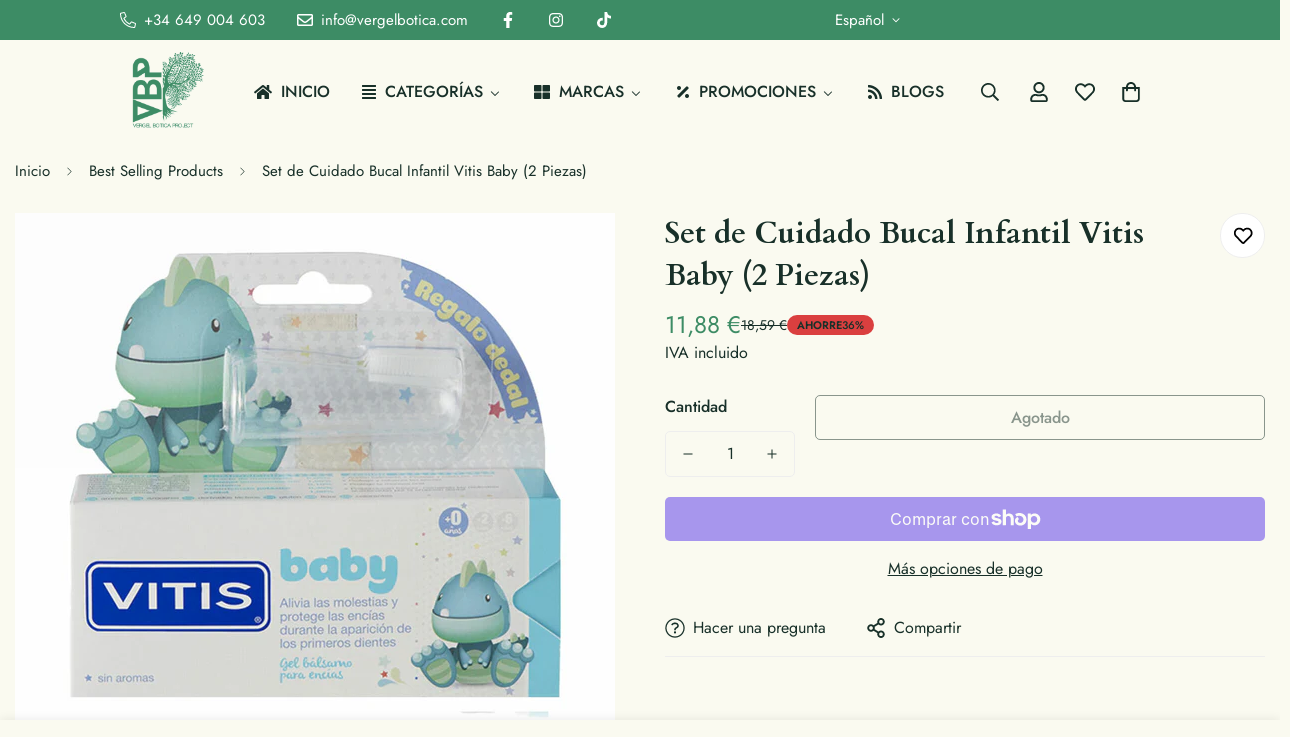

--- FILE ---
content_type: text/javascript; charset=utf-8
request_url: https://vergelbotica.com/products/set-de-cuidado-bucal-infantil-vitis-baby-2-piezas.js
body_size: 88
content:
{"id":9191875346724,"title":"Set de Cuidado Bucal Infantil Vitis Baby (2 Piezas)","handle":"set-de-cuidado-bucal-infantil-vitis-baby-2-piezas","description":"¡Los niños merecen lo mejor, por eso te presentamos \u003cb\u003eSet de Cuidado Bucal Infantil Vitis Baby (2 Piezas)\u003c\/b\u003e, ideal para quienes buscan productos de calidad para los más peques! ¡Consigue \u003cb\u003eVitis\u003c\/b\u003e y otras marcas y licencias a los mejores precios!\u003cbr\u003e\u003cbr\u003e\u003cul\u003e\n\u003cli\u003eTipo: \u003cul\u003e\n\u003cli\u003eSet de Cuidado Bucal Infantil\u003c\/li\u003e\n\u003cli\u003eParafarmacia\u003c\/li\u003e\n\u003c\/ul\u003e\n\u003c\/li\u003e\n\u003cli\u003eGénero: Unisex\u003c\/li\u003e\n\u003cli\u003eNúmero de piezas: 2 Piezas\u003c\/li\u003e\n\u003cli\u003eIncluye: \u003cul\u003e\n\u003cli\u003eCepillo de Dientes\u003c\/li\u003e\n\u003cli\u003eBálsamo para encías 30 ml\u003c\/li\u003e\n\u003c\/ul\u003e\n\u003c\/li\u003e\n\u003c\/ul\u003e","published_at":"2024-04-02T01:17:07+02:00","created_at":"2024-04-02T01:17:09+02:00","vendor":"Vitis","type":"Salud y cuidado personal, Cuidado bucal","tags":["category-reference-2507","category-reference-2547","category-reference-2892","category-reference-t-19669","category-reference-t-5224","category-reference-t-5240","category-reference-t-5250","Condición_NEW","Marca_Vitis","Precio_5 - 10"],"price":1188,"price_min":1188,"price_max":1188,"available":false,"price_varies":false,"compare_at_price":1859,"compare_at_price_min":1859,"compare_at_price_max":1859,"compare_at_price_varies":false,"variants":[{"id":48434813665572,"title":"Default Title","option1":"Default Title","option2":null,"option3":null,"sku":"S05120593","requires_shipping":true,"taxable":true,"featured_image":null,"available":false,"name":"Set de Cuidado Bucal Infantil Vitis Baby (2 Piezas)","public_title":null,"options":["Default Title"],"price":1188,"weight":59,"compare_at_price":1859,"inventory_management":"shopify","barcode":"8427426047181","requires_selling_plan":false,"selling_plan_allocations":[]}],"images":["\/\/cdn.shopify.com\/s\/files\/1\/0836\/3520\/8484\/files\/8427426047181_S05120593_P00_c70abe90-63c1-4e23-a9ca-f816db21d072.jpg?v=1741617086"],"featured_image":"\/\/cdn.shopify.com\/s\/files\/1\/0836\/3520\/8484\/files\/8427426047181_S05120593_P00_c70abe90-63c1-4e23-a9ca-f816db21d072.jpg?v=1741617086","options":[{"name":"Title","position":1,"values":["Default Title"]}],"url":"\/products\/set-de-cuidado-bucal-infantil-vitis-baby-2-piezas","media":[{"alt":"V4HE76717DB6B4C8118F02F50625536F1A2R3859915P1","id":64214137569655,"position":1,"preview_image":{"aspect_ratio":1.0,"height":1200,"width":1200,"src":"https:\/\/cdn.shopify.com\/s\/files\/1\/0836\/3520\/8484\/files\/8427426047181_S05120593_P00_c70abe90-63c1-4e23-a9ca-f816db21d072.jpg?v=1741617086"},"aspect_ratio":1.0,"height":1200,"media_type":"image","src":"https:\/\/cdn.shopify.com\/s\/files\/1\/0836\/3520\/8484\/files\/8427426047181_S05120593_P00_c70abe90-63c1-4e23-a9ca-f816db21d072.jpg?v=1741617086","width":1200}],"requires_selling_plan":false,"selling_plan_groups":[]}

--- FILE ---
content_type: text/javascript; charset=utf-8
request_url: https://vergelbotica.com/products/set-de-cuidado-bucal-infantil-vitis-baby-2-piezas.js
body_size: 553
content:
{"id":9191875346724,"title":"Set de Cuidado Bucal Infantil Vitis Baby (2 Piezas)","handle":"set-de-cuidado-bucal-infantil-vitis-baby-2-piezas","description":"¡Los niños merecen lo mejor, por eso te presentamos \u003cb\u003eSet de Cuidado Bucal Infantil Vitis Baby (2 Piezas)\u003c\/b\u003e, ideal para quienes buscan productos de calidad para los más peques! ¡Consigue \u003cb\u003eVitis\u003c\/b\u003e y otras marcas y licencias a los mejores precios!\u003cbr\u003e\u003cbr\u003e\u003cul\u003e\n\u003cli\u003eTipo: \u003cul\u003e\n\u003cli\u003eSet de Cuidado Bucal Infantil\u003c\/li\u003e\n\u003cli\u003eParafarmacia\u003c\/li\u003e\n\u003c\/ul\u003e\n\u003c\/li\u003e\n\u003cli\u003eGénero: Unisex\u003c\/li\u003e\n\u003cli\u003eNúmero de piezas: 2 Piezas\u003c\/li\u003e\n\u003cli\u003eIncluye: \u003cul\u003e\n\u003cli\u003eCepillo de Dientes\u003c\/li\u003e\n\u003cli\u003eBálsamo para encías 30 ml\u003c\/li\u003e\n\u003c\/ul\u003e\n\u003c\/li\u003e\n\u003c\/ul\u003e","published_at":"2024-04-02T01:17:07+02:00","created_at":"2024-04-02T01:17:09+02:00","vendor":"Vitis","type":"Salud y cuidado personal, Cuidado bucal","tags":["category-reference-2507","category-reference-2547","category-reference-2892","category-reference-t-19669","category-reference-t-5224","category-reference-t-5240","category-reference-t-5250","Condición_NEW","Marca_Vitis","Precio_5 - 10"],"price":1188,"price_min":1188,"price_max":1188,"available":false,"price_varies":false,"compare_at_price":1859,"compare_at_price_min":1859,"compare_at_price_max":1859,"compare_at_price_varies":false,"variants":[{"id":48434813665572,"title":"Default Title","option1":"Default Title","option2":null,"option3":null,"sku":"S05120593","requires_shipping":true,"taxable":true,"featured_image":null,"available":false,"name":"Set de Cuidado Bucal Infantil Vitis Baby (2 Piezas)","public_title":null,"options":["Default Title"],"price":1188,"weight":59,"compare_at_price":1859,"inventory_management":"shopify","barcode":"8427426047181","requires_selling_plan":false,"selling_plan_allocations":[]}],"images":["\/\/cdn.shopify.com\/s\/files\/1\/0836\/3520\/8484\/files\/8427426047181_S05120593_P00_c70abe90-63c1-4e23-a9ca-f816db21d072.jpg?v=1741617086"],"featured_image":"\/\/cdn.shopify.com\/s\/files\/1\/0836\/3520\/8484\/files\/8427426047181_S05120593_P00_c70abe90-63c1-4e23-a9ca-f816db21d072.jpg?v=1741617086","options":[{"name":"Title","position":1,"values":["Default Title"]}],"url":"\/products\/set-de-cuidado-bucal-infantil-vitis-baby-2-piezas","media":[{"alt":"V4HE76717DB6B4C8118F02F50625536F1A2R3859915P1","id":64214137569655,"position":1,"preview_image":{"aspect_ratio":1.0,"height":1200,"width":1200,"src":"https:\/\/cdn.shopify.com\/s\/files\/1\/0836\/3520\/8484\/files\/8427426047181_S05120593_P00_c70abe90-63c1-4e23-a9ca-f816db21d072.jpg?v=1741617086"},"aspect_ratio":1.0,"height":1200,"media_type":"image","src":"https:\/\/cdn.shopify.com\/s\/files\/1\/0836\/3520\/8484\/files\/8427426047181_S05120593_P00_c70abe90-63c1-4e23-a9ca-f816db21d072.jpg?v=1741617086","width":1200}],"requires_selling_plan":false,"selling_plan_groups":[]}

--- FILE ---
content_type: text/javascript
request_url: https://vergelbotica.com/cdn/shop/t/5/assets/product-card-swatch.js?v=70449744075988958281712728314
body_size: 1188
content:
if(!customElements.get("pcard-swatch")){class t extends HTMLElement{constructor(){super(),this.selectors={container:"[data-pcard-variant-picker]",optionNodes:[".m-product-option--node__label"],featuredImage:".m-product-card__main-image",pcard:".m-product-card",variantDropdown:".m-product-option--dropdown-select",priceWrapper:".m-price",salePrice:".m-price-item--sale",compareAtPrice:[".m-price-item--regular"],unitPrice:".m-price__unit",soldOutBadge:".m-product-tag--soldout"},this.container=this.closest(this.selectors.container),this.pcard=this.closest(this.selectors.pcard),this.variantIdNode=this.pcard&&this.pcard.querySelector('[name="id"]'),this.featuredImage=this.pcard&&this.pcard.querySelector(this.selectors.featuredImage),this.domNodes=queryDomNodes(this.selectors,this.pcard),this.setupData()}async setupData(){this.variantData=this.getVariantData(),this.productHandle=this.container.dataset.productHandle,this.productData=await this.getProductJson(),this.activeOptionNodeByPosition={},this.hide_unavailable_product_options=MinimogSettings.hide_unavailable_product_options;const{variantIdNode:t,productData:e,productData:{variants:a}={}}=this;if(e){let i=t&&Number(t.value);i||(i=e.selected_or_first_available_variant&&e.selected_or_first_available_variant.id);const s=a.find((t=>t.id===i))||a[0];this.productData.initialVariant=s,!this.productData.selected_variant&&t&&t.dataset.selectedVariant&&(this.productData.selected_variant=a.find((e=>e.id===Number(t&&t.dataset.selectedVariant)))),this.updateOptionByVariant(s),this.updateProductCardSoldOutBadge(s),window.MinimogEvents.subscribe("m:image-loaded",(()=>{this.changeProductImage(s)}))}this.initOptionSwatches(),this.domNodes.optionNodes&&this.domNodes.optionNodes.forEach((t=>t.addEventListener("click",this.handleSelectVariant.bind(this)))),this.domNodes.variantDropdown&&this.domNodes.variantDropdown.addEventListener("change",this.handleSelectVariant.bind(this))}getVariantData(){return this.variantData=this.variantData||JSON.parse(this.container&&this.container.querySelector('[type="application/json"]').textContent),this.variantData}getProductJson(){let t=`${window.MinimogSettings.routes.root}/products/${this.productHandle}.js`;return t=t.replace("//","/"),fetch(t).then((function(t){return t.json()}))}initOptionSwatches(){const{_colorSwatches:t=[],_imageSwatches:e=[]}=window.MinimogSettings;this.domNodes.optionNodes.forEach((a=>{const{optionType:i,optionPosition:s,value:o}=a&&a.dataset,n=o&&o.toLowerCase(),r=this.variantData.find((t=>t[`option${s}`]===o)),c=r&&r.featured_image&&r.featured_image.src?getSizedImageUrl(r.featured_image.src,"60x"):null,d=e.find((t=>t.key===n))&&e.find((t=>t.key===n)).value,l=t.find((t=>t.key===n))&&t.find((t=>t.key===n)).value;switch((c||d)&&a.classList.add("has-bg-img"),i){case"default":(d||c)&&(a.style.backgroundImage=`url(${d||c||""})`);break;case"image":(c||d)&&(a.style.backgroundImage=`url(${c||d||""})`);break;case"color":a.style.background=`${l||n}`,d&&(a.style.backgroundImage=`url(${d})`)}}))}toggleOptionNodeActive(t,e){if(t)if(e){const{optionPosition:e,value:a}=t.dataset;switch(this.activeOptionNodeByPosition[e]=t,t.tagName){case"INPUT":t.checked="checked",t.dataset.selected="true";break;case"OPTION":t.dataset.selected="true";const e=t.closest("select");e&&(e.value=t.value);break;case"LABEL":t.dataset.selected="true";break;default:t.classList.contains("m-product-quickview-button")}}else{["default","image","color"].includes(t.dataset.optionType)||(t.style.border=""),t.checked=!1,delete t.dataset.selected;const e=t.closest("select");e&&(e.value="")}}updateOptionByVariant(t){Object.values(this.activeOptionNodeByPosition).forEach((t=>this.toggleOptionNodeActive(t,!1)));const{optionNodes:e}=this.domNodes,{options:a=[]}=t||{};a.forEach(((t,a)=>{const i=a+1;e.forEach((e=>{const a=Number(e.dataset.optionPosition),s=e.dataset.value;a===i&&t===s&&this.toggleOptionNodeActive(e,!0)}))})),this.updatePrice(t)}getVariantFromActiveOptions=()=>{const{productData:t,productData:{initialVariant:e},activeOptionNodeByPosition:a}=this;let i;const s={1:e.option1,2:e.option2,3:e.option3};Object.values(a).forEach((t=>{const{optionPosition:e,value:a}=t.dataset;s[e]=a})),i=Object.values(s),i=i.filter(Boolean);let o=getVariantFromOptionArray(t,i);return!o&&this.hide_unavailable_product_options&&(i.pop(),o=getVariantFromOptionArray(t,i),o||(i.pop(),o=getVariantFromOptionArray(t,i))),this.currentVariant=o,o};handleSelectVariant(t){let e,{target:a}=t;if(a.classList.contains("combined-variant")){const a=Number(t.target.value);e=this.productData&&this.productData.variants&&this.productData.variants.find((t=>t.id===a))}else{"SELECT"===a.tagName&&(a=a.querySelectorAll("option")[a.selectedIndex]),a.classList.contains("m-product-option--node__label")||(a=a.closest(".m-product-option--node__label"));const{optionPosition:t}=a.dataset,i=this.activeOptionNodeByPosition[t];this.toggleOptionNodeActive(i,!1),this.toggleOptionNodeActive(a,!0),e=this.getVariantFromActiveOptions()}const{variantIdNode:i}=this;i&&(i.setAttribute("value",String(e.id)),i.value=String(e.id)),this.updateBySelectedVariant(e)}updateBySelectedVariant(t){t&&(this.changeProductImage(t),this.updatePrice(t),this.updateProductCardSoldOutBadge(t))}updateProductCardSoldOutBadge(t){this.domNodes.soldOutBadge&&(this.domNodes.soldOutBadge.style.display=t.available?"none":"flex")}changeProductImage(t){const e=t&&t.featured_image&&t.featured_image.src,{featuredImage:a}=this,i=a&&a.querySelector("img");i&&e&&(i.src=e,i.removeAttribute("srcset"))}updatePrice(t){if(MinimogSettings.pcard_show_lowest_prices)return;const e="m-price--on-sale",a="m-price--sold-out",i=window.MinimogSettings.money_format,{priceWrapper:s,salePrice:o,unitPrice:n,compareAtPrice:r}=this.domNodes,{compare_at_price:c,price:d,unit_price_measurement:l}=t,u=c&&c>d,p=!t.available;if(u?s&&s.classList.add(e):s&&s.classList.remove(e),p?s&&s.classList.add(a):s&&s.classList.remove(a),s&&s.classList.remove("visibility-hidden"),o&&(o.innerHTML=formatMoney(d,i)),r&&r.length&&c>d?r.forEach((t=>t.innerHTML=formatMoney(c,i))):r.forEach((t=>t.innerHTML=formatMoney(d,i))),l&&n&&this.currentVariant){n.classList.remove("f-hidden");const t=`<span>${formatMoney(this.currentVariant.unit_price,i)}</span>/<span data-unit-price-base-unit>${this._getBaseUnit()}</span>`;n.innerHTML=t}else n&&n.classList.add("f-hidden")}_getBaseUnit=()=>1===this.currentVariant.unit_price_measurement.reference_value?this.currentVariant.unit_price_measurement.reference_unit:this.currentVariant.unit_price_measurement.reference_value+this.currentVariant.unit_price_measurement.reference_unit}if(customElements.define("pcard-swatch",t),!customElements.get("swatch-button")){class t extends HTMLElement{constructor(){super()}}if(customElements.define("swatch-button",t),!customElements.get("swatch-dropdown")){class e extends t{constructor(){super()}}customElements.define("swatch-dropdown",e)}if(!customElements.get("swatch-image")){class e extends t{constructor(){super()}}customElements.define("swatch-image",e)}if(!customElements.get("swatch-color")){class e extends t{constructor(){super()}}customElements.define("swatch-color",e)}}}

--- FILE ---
content_type: text/javascript; charset=utf-8
request_url: https://vergelbotica.com/products/set-de-cuidado-bucal-infantil-vitis-baby-2-piezas.js
body_size: 582
content:
{"id":9191875346724,"title":"Set de Cuidado Bucal Infantil Vitis Baby (2 Piezas)","handle":"set-de-cuidado-bucal-infantil-vitis-baby-2-piezas","description":"¡Los niños merecen lo mejor, por eso te presentamos \u003cb\u003eSet de Cuidado Bucal Infantil Vitis Baby (2 Piezas)\u003c\/b\u003e, ideal para quienes buscan productos de calidad para los más peques! ¡Consigue \u003cb\u003eVitis\u003c\/b\u003e y otras marcas y licencias a los mejores precios!\u003cbr\u003e\u003cbr\u003e\u003cul\u003e\n\u003cli\u003eTipo: \u003cul\u003e\n\u003cli\u003eSet de Cuidado Bucal Infantil\u003c\/li\u003e\n\u003cli\u003eParafarmacia\u003c\/li\u003e\n\u003c\/ul\u003e\n\u003c\/li\u003e\n\u003cli\u003eGénero: Unisex\u003c\/li\u003e\n\u003cli\u003eNúmero de piezas: 2 Piezas\u003c\/li\u003e\n\u003cli\u003eIncluye: \u003cul\u003e\n\u003cli\u003eCepillo de Dientes\u003c\/li\u003e\n\u003cli\u003eBálsamo para encías 30 ml\u003c\/li\u003e\n\u003c\/ul\u003e\n\u003c\/li\u003e\n\u003c\/ul\u003e","published_at":"2024-04-02T01:17:07+02:00","created_at":"2024-04-02T01:17:09+02:00","vendor":"Vitis","type":"Salud y cuidado personal, Cuidado bucal","tags":["category-reference-2507","category-reference-2547","category-reference-2892","category-reference-t-19669","category-reference-t-5224","category-reference-t-5240","category-reference-t-5250","Condición_NEW","Marca_Vitis","Precio_5 - 10"],"price":1188,"price_min":1188,"price_max":1188,"available":false,"price_varies":false,"compare_at_price":1859,"compare_at_price_min":1859,"compare_at_price_max":1859,"compare_at_price_varies":false,"variants":[{"id":48434813665572,"title":"Default Title","option1":"Default Title","option2":null,"option3":null,"sku":"S05120593","requires_shipping":true,"taxable":true,"featured_image":null,"available":false,"name":"Set de Cuidado Bucal Infantil Vitis Baby (2 Piezas)","public_title":null,"options":["Default Title"],"price":1188,"weight":59,"compare_at_price":1859,"inventory_management":"shopify","barcode":"8427426047181","requires_selling_plan":false,"selling_plan_allocations":[]}],"images":["\/\/cdn.shopify.com\/s\/files\/1\/0836\/3520\/8484\/files\/8427426047181_S05120593_P00_c70abe90-63c1-4e23-a9ca-f816db21d072.jpg?v=1741617086"],"featured_image":"\/\/cdn.shopify.com\/s\/files\/1\/0836\/3520\/8484\/files\/8427426047181_S05120593_P00_c70abe90-63c1-4e23-a9ca-f816db21d072.jpg?v=1741617086","options":[{"name":"Title","position":1,"values":["Default Title"]}],"url":"\/products\/set-de-cuidado-bucal-infantil-vitis-baby-2-piezas","media":[{"alt":"V4HE76717DB6B4C8118F02F50625536F1A2R3859915P1","id":64214137569655,"position":1,"preview_image":{"aspect_ratio":1.0,"height":1200,"width":1200,"src":"https:\/\/cdn.shopify.com\/s\/files\/1\/0836\/3520\/8484\/files\/8427426047181_S05120593_P00_c70abe90-63c1-4e23-a9ca-f816db21d072.jpg?v=1741617086"},"aspect_ratio":1.0,"height":1200,"media_type":"image","src":"https:\/\/cdn.shopify.com\/s\/files\/1\/0836\/3520\/8484\/files\/8427426047181_S05120593_P00_c70abe90-63c1-4e23-a9ca-f816db21d072.jpg?v=1741617086","width":1200}],"requires_selling_plan":false,"selling_plan_groups":[]}

--- FILE ---
content_type: text/javascript
request_url: https://vergelbotica.com/cdn/shop/t/5/assets/product-media.js?v=133555649063739802421712728313
body_size: 2103
content:
customElements.get("media-gallery")||customElements.define("media-gallery",class extends HTMLElement{constructor(){super(),this.selectors={container:".m-main-product--wrapper",slider:".swiper-container",sliderPagination:".swiper-pagination",sliderPrevEl:".swiper-button-prev",sliderNextEl:".swiper-button-next",navSlider:".nav-swiper-container",medias:[".m-product-media--item"],mediaWrapper:".m-product-media--wrapper",mediaZoomIns:[".m-product-media__zoom-in"],videos:[".media-video"],variantIdNode:'[name="id"]',featuredImage:".m-product-media"},this.productSlideCommonConfigs={loop:!0},this.productSlideConfigs={mobile:{autoHeight:!0,loop:!0},"quick-view":{autoHeight:!0},"layout-4":{},"layout-5":{slidesPerView:1,slidesPerGroup:1,watchSlidesProgress:!0,watchSlidesVisibility:!0,breakpoints:{768:{slidesPerView:2,slidesPerGroup:1,spaceBetween:10}}},"layout-6":{},"layout-7":{slidesPerView:3,speed:500,centeredSlides:!0}},this.container=this.closest(this.selectors.container),this.domNodes=queryDomNodes(this.selectors,this),this.enableVideoAutoplay="true"===this.dataset.enableVideoAutoplay,this.enableImageZoom="true"===this.dataset.enableImageZoom,this.enableVariantGroupImages="true"===this.dataset.enableVariantGroupImages,this.onlyMedia="true"===this.dataset.onlyMedia,this.container&&(this.view=this.container.dataset.view||"product-template"),this.section=this.closest(`[data-section-id="${this.sectionId}"]`),this.layout=this.dataset.layout,this.setupData()}getProductSliderConfig(e){const t=this.productSlideConfigs[e]||this.productSlideConfigs["layout-4"];return Object.assign({},this.productSlideCommonConfigs,t)}async setupData(){this.productHandle=this.dataset.productHandle,this.productUrl=this.dataset.productUrl,this.productData=await this.getProductJson(this.productUrl);const{productData:e,productData:{variants:t}={}}=this,i=this.container.querySelector(this.selectors.variantIdNode);if(e&&i){let s=Number(i.value);s||(s=e.selected_or_first_available_variant.id);const a=t.find((e=>e.id===s))||t[0];this.productData.initialVariant=a,!this.productData.selected_variant&&i.dataset.selectedVariant&&(this.productData.selected_variant=t.find((e=>e.id===Number(i.dataset.selectedVariant)))),this.init()}}init(){const e=this.container.querySelector("variant-picker");switch(this.view){case"product-template":this.mediaMode="grid-column",this.handlePhotoswipe(),this.initPhotoswipe(),this.initSlider();break;case"featured-product":this.initSlider();break;case"card":case"sticky-atc":this.mediaMode="featured-image";break;case"quick-view":this.mediaMode="featured-image",this.initSlider()}this.handleAutoplayVideo(),e||(this.initPhotoswipe(),this.handleSlideChange(),this.removeAttribute("data-media-loading"),this.firstElementChild.style.opacity=1)}initSlider(){if(!this.domNodes.slider)return;this.mediaMode="slider";const{domNodes:{slider:e,sliderPagination:t,navSlider:i,sliderNextEl:s,sliderPrevEl:a}}=this;let o=0,r={},d={};this.productData.initialVariant&&this.productData.selected_variant&&this.productData.initialVariant.featured_media&&(o=this.productData.initialVariant.featured_media.position-1||0),r={loop:!1,initialSlide:o,slidesPerView:5,freeMode:!0,spaceBetween:"layout-6"===this.layout?5:10,threshold:2,watchSlidesVisibility:!0,watchSlidesProgress:!0,breakpoints:{1024:{direction:"layout-6"===this.layout?"vertical":"horizontal"}},on:{init:()=>i.style.opacity=1}},this.navSlider=i?new MinimogLibs.Swiper(i,r):null;const l=this.navSlider?{thumbs:{swiper:this.navSlider}}:{};d=Object.assign({},this.getProductSliderConfig(this.layout),{initialSlide:o,autoHeight:!0,navigation:{nextEl:s,prevEl:a},threshold:2,loop:!this.enableVariantGroupImages,pagination:{el:t,clickable:!0,type:"bullets"},...l,on:{init:()=>{e.style.opacity=1,this.domNodes=queryDomNodes(this.selectors,this.container)}}}),this.slider=new MinimogLibs.Swiper(e,d),this.enableVariantGroupImages||this.handleSlideChange()}handleSlideChange(){if(!this.slider)return;let e=!0,t="",i=[];this.slider.on("slideChange",(s=>{window.pauseAllMedia(this);try{const{slides:a,activeIndex:o}=s;a[o]&&this.playActiveMedia(a[o]),i=[o],"layout-5"!==this.layout&&"layout-7"!==this.layout||i.push(o+1);for(let e of i){const i=a[e];if(i&&(t=i.dataset.mediaType),"model"===t)break}"model"===t?(this.slider.allowTouchMove=!1,e=!1):(e||(this.slider.allowTouchMove=!0),e=!0)}catch(e){}}))}handleAutoplayVideo(){if("slider"===this.mediaMode){const{slides:e,activeIndex:t}=this.slider,i=e[t],s=i&&i.dataset.mediaType;if("video"===s||"external_video"==s){const e=i.querySelector("deferred-media"),t="true"===e.dataset.autoPlay;e&&t&&e.loadContent(!1)}}else{const e=this.querySelectorAll(".m-product-media--item");e&&e.forEach((e=>{const t=e.dataset.mediaType;if("video"===t||"external_video"===t){const t=e.querySelector("deferred-media"),i="true"===t.dataset.autoPlay;t&&i&&t.loadContent(!1)}}))}}playActiveMedia(e){const t=e.querySelector("deferred-media");if(!t)return;if("true"===t.dataset.autoPlay)if(t.getAttribute("loaded")){const e=t.querySelector("video, model-viewer, iframe");if(e.classList.contains("js-youtube")){const t=e.src.indexOf("?")>-1?"&":"?";e.src+=t+"autoplay=1&mute=1"}else if(e.classList.contains("js-vimeo")){const t=e.src.indexOf("?")>-1?"&":"?";e.src+=t+"autoplay=1&muted=1"}else e.play()}else{t.loadContent(!1);const e=t.querySelector("video, model-viewer, iframe");if(e.classList.contains("js-youtube")){const t=e.src.indexOf("?")>-1?"&":"?";e.src+=t+"autoplay=1&mute=1"}else if(e.classList.contains("js-vimeo")){const t=e.src.indexOf("?")>-1?"&":"?";e.src+=t+"autoplay=1&muted=1"}else e.play()}}handlePhotoswipe(e=[]){if(!this.enableImageZoom)return;const t=[],i=this.querySelectorAll(".m-product-media--item:not(.swiper-slide-duplicate)");i&&i.forEach(((e,i)=>{if("image"===e.dataset.mediaType){const i=e.querySelector(".m-product-media").dataset;t.push({src:i.mediaSrc,width:parseInt(i.mediaWidth),height:parseInt(i.mediaHeight),alt:i.mediaAlt,id:e.dataset.index})}else t.push({html:`<div class="pswp__${e.dataset.mediaType}">${e.innerHTML}</div>`,type:e.dataset.mediaType,id:e.dataset.index})})),this.lightbox=new MinimogLibs.PhotoSwipeLightbox({dataSource:e.length>0?e:t,bgOpacity:1,close:!1,zoom:!1,arrowNext:!1,arrowPrev:!1,counter:!1,preloader:!1,pswpModule:MinimogLibs.PhotoSwipeLightbox.PhotoSwipe}),this.lightbox.addFilter("thumbEl",((e,t,i)=>{const s=this.querySelector('[data-index="'+t.id+'"]:not(.swiper-slide-duplicate) img');return s||e})),this.lightbox.addFilter("placeholderSrc",((e,t)=>{const i=this.querySelector('[data-index="'+t.data.id+'"]:not(.swiper-slide-duplicate) img');return i?i.src:e})),this.lightbox.on("change",(()=>{if(window.pauseAllMedia(this),this.slider){const e=this.lightbox.pswp.currIndex;this.enableVariantGroupImages?this.slider.slideTo(e,100,!1):this.slider.slideToLoop(e,100,!1)}})),this.lightbox.on("pointerDown",(e=>{"model"===this.lightbox.pswp.currSlide.data.type&&e.preventDefault()}));const s={name:"m-close",order:11,isButton:!0,html:'<svg class="m-svg-icon--large" fill="none" stroke="currentColor" viewBox="0 0 24 24" xmlns="http://www.w3.org/2000/svg"><path stroke-linecap="round" stroke-linejoin="round" stroke-width="2" d="M6 18L18 6M6 6l12 12"></path></svg>',onClick:(e,t,i)=>{i.close()}},a={name:"m-arrowNext",className:"sf-pswp-button--arrow-next",order:12,isButton:!0,html:'<svg fill="currentColor" width="14px" height="14px" xmlns="http://www.w3.org/2000/svg" viewBox="0 0 448 512"><path d="M218.101 38.101L198.302 57.9c-4.686 4.686-4.686 12.284 0 16.971L353.432 230H12c-6.627 0-12 5.373-12 12v28c0 6.627 5.373 12 12 12h341.432l-155.13 155.13c-4.686 4.686-4.686 12.284 0 16.971l19.799 19.799c4.686 4.686 12.284 4.686 16.971 0l209.414-209.414c4.686-4.686 4.686-12.284 0-16.971L235.071 38.101c-4.686-4.687-12.284-4.687-16.97 0z"></path></svg>',onClick:(e,t,i)=>{i.next()}},o={name:"m-arrowPrev",className:"sf-pswp-button--arrow-prev",order:10,isButton:!0,html:'<svg width="14px" height="14px" fill="currentColor" xmlns="http://www.w3.org/2000/svg" viewBox="0 0 448 512"><path d="M229.9 473.899l19.799-19.799c4.686-4.686 4.686-12.284 0-16.971L94.569 282H436c6.627 0 12-5.373 12-12v-28c0-6.627-5.373-12-12-12H94.569l155.13-155.13c4.686-4.686 4.686-12.284 0-16.971L229.9 38.101c-4.686-4.686-12.284-4.686-16.971 0L3.515 247.515c-4.686 4.686-4.686 12.284 0 16.971L212.929 473.9c4.686 4.686 12.284 4.686 16.971-.001z"></path></svg>',onClick:(e,t,i)=>{i.prev()}};this.lightbox.on("uiRegister",(()=>{this.lightbox.pswp.ui.registerElement(s),this.onlyMedia||(this.lightbox.pswp.ui.registerElement(o),this.lightbox.pswp.ui.registerElement(a))}))}initPhotoswipe(){this.enableImageZoom&&(this.lightbox.init(),addEventDelegate({selector:this.selectors.medias[0],context:this,handler:(e,t)=>{e.preventDefault();const i=t.classList.contains("media-type-image"),s=e.target.closest(this.selectors.mediaZoomIns[0]);if(i||s){const e=Number(t.dataset.index)||0;this.lightbox.loadAndOpen(e)}}}))}setActiveMedia(e){if(e)if("slider"===this.mediaMode){if(e.featured_media){const t=e.featured_media.position||0;this.slider&&this.slider.wrapperEl&&this.slider.slideToLoop(t-1)}}else if("featured-image"===this.mediaMode){if(e.featured_image){const t=e.featured_image.src,{featuredImage:i}=this.domNodes,s=i.querySelector("img");s&&t&&(s.src=t)}}else if("featured-product"!=this.view&&e&&e.featured_media){const t=this.querySelector(`[data-media-id="${e.featured_media.id}"]`);t&&this.scrollIntoView(t)}}scrollIntoView(e){e.scrollIntoView({behavior:"smooth"})}getProductJson(e){return fetch(e+".js").then((e=>{if(e.ok)return e.json();return JSON.parse(this.container.querySelector("#productData[type='application/json']").textContent)})).catch((e=>{}))}});